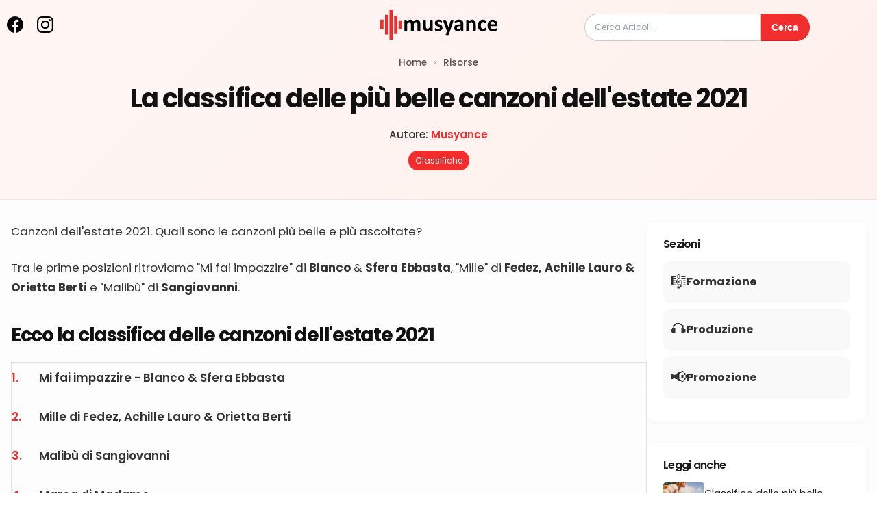

--- FILE ---
content_type: text/html; charset=UTF-8
request_url: https://musyance.com/la-classifica-delle-piu-belle-canzoni-dell-estate-2021
body_size: 4301
content:
<!DOCTYPE html>
<html lang="it">

<head>
	<meta charset="utf-8">
	<meta name="viewport" content="width=device-width, initial-scale=1.0">
	<meta name="description" content="Canzoni dell&#039;estate 2021. Quali sono le canzoni pi&ugrave; belle e pi&ugrave; ascoltate?">
	<meta name="format-detection" content="telephone=no">
	<meta name="msapplication-TileColor" content="#f12d2d">
	<meta name="theme-color" content="#ffffff">

	<link rel="apple-touch-icon" sizes="180x180" href="https://musyance.com/assets/imgs/favicon/apple-touch-icon.png">
	<link rel="icon" type="image/png" sizes="32x32" href="https://musyance.com/assets/imgs/favicon/favicon-32x32.png">
	<link rel="icon" type="image/png" sizes="16x16" href="https://musyance.com/assets/imgs/favicon/favicon-16x16.png">
	<link rel="manifest" href="https://musyance.com/assets/imgs/favicon/site.webmanifest">
	<link rel="mask-icon" href="https://musyance.com/assets/imgs/favicon/safari-pinned-tab.svg" color="#f12d2d">

	<meta property="og:type" content="Article"><meta property="og:title" content="La classifica delle pi&ugrave; belle canzoni dell&#039;estate 2021"><meta property="og:description" content="Canzoni dell&#039;estate 2021. Quali sono le canzoni pi&ugrave; belle e pi&ugrave; ascoltate?"><meta property="og:image" content="https://media.musyance.com/posts/images/2022/01/canzoni-estate-2021.jpeg"><meta property="og:url" content="https://musyance.com/la-classifica-delle-piu-belle-canzoni-dell-estate-2021"><meta property="og:site_name" content="Musyance"><meta name="twitter:title" content="La classifica delle pi&ugrave; belle canzoni dell&#039;estate 2021">
                <meta name="twitter:description" content="Canzoni dell&#039;estate 2021. Quali sono le canzoni pi&ugrave; belle e pi&ugrave; ascoltate?">
                <meta name="twitter:url" content="https://musyance.com/la-classifica-delle-piu-belle-canzoni-dell-estate-2021">
                <meta name="twitter:card" content="summary_large_image">
                <meta name="twitter:image" content="https://media.musyance.com/posts/images/2022/01/canzoni-estate-2021.jpeg">
			<!-- Preconnect alla cartella fonts -->
		<link rel="preconnect" href="https://musyance.com/assets/fonts" crossorigin>

		<!-- Preload + lazy load del CSS self-hosted -->
		<link
			rel="preload"
			as="style"
			href="https://musyance.com/assets/fonts/fonts-poppins.css"
			onload="this.onload=null;this.rel='stylesheet'"
			crossorigin>
		<noscript>
			<link
				rel="stylesheet"
				href="https://musyance.com/assets/fonts/fonts-poppins.css"
				crossorigin>
		</noscript>
	

	<link rel="canonical" href="https://musyance.com/la-classifica-delle-piu-belle-canzoni-dell-estate-2021">
<script src="https://cdnjs.cloudflare.com/ajax/libs/jquery/3.6.0/jquery.slim.min.js" integrity="sha512-6ORWJX/LrnSjBzwefdNUyLCMTIsGoNP6NftMy2UAm1JBm6PRZCO1d7OHBStWpVFZLO+RerTvqX/Z9mBFfCJZ4A==" crossorigin="anonymous"></script>
<meta property="article:published_time" content="2022-01-02T13:40:33+01:00">
<meta property="article:modified_time" content="2023-12-23T01:53:04+01:00">
<meta property="article:section" content="Risorse">
<meta property="article:tag" content="Classifiche">
<meta name="author" content="Musyance">
<script type="application/ld+json">{"@context":"http://schema.org","@type":"Article","headline":"La classifica delle pi&ugrave; belle canzoni dell&#039;estate 2021","datePublished":"2022-01-02T13:40:33+01:00","dateModified":"2023-12-23T01:53:04+01:00","description":"Canzoni dell&#039;estate 2021. Quali sono le canzoni pi&ugrave; belle e pi&ugrave; ascoltate?","articleSection":"Risorse","author":[{"@type":"Person","name":"Musyance","url":"https://www.instagram.com/musyance/","image":{"@type":"ImageObject","url":"musyance.fra1.digitaloceanspaces.com/photo/2024/05/x400-356a192b7913b04c54574d18c28d46e6395428ab.jpg?1717014617"},"description":"News su artisti, album e nuove scoperte musicali di artisti emergenti e famosi."}],"publisher":{"@type":"Organization","name":"Musyance","logo":{"@type":"ImageObject","url":"https://musyance.com/assets/imgs/musyance/logo-black.svg"}}}</script>
<style>
    .amazon-music-unlimited-button a {
        display: block;
        padding: 15px 30px;
        ;
        background: #4000ef;
        border: 1px solid rgba(0, 0, 0, 0.1);
        border-bottom: 2px solid rgba(0, 0, 0, 0.2);
        color: #fff;
        border-bottom-right-radius: 3px;
        border-bottom-left-radius: 3px;
        margin: auto;
        text-align: center;
        font-size: 1.1rem;
        text-decoration: none
    }

    .music-top {
        border: 1px solid rgba(0, 0, 0, 0.1);
    }

    .music-top li {
        font-size: 16px;
        font-weight: 600;
        padding: 8px 16px;
        margin: 0;
        border-bottom: 1px solid rgba(0, 0, 0, 0.05);
    }

    .music-top li:hover {
        background: rgba(0, 0, 0, 0.03);
    }
</style>	<link type="text/css" href="https://musyance.com/app/main/static/css/main.min.css?v=7924" rel="stylesheet"><link type="text/css" href="https://musyance.com/app/main/static/css/post.min.css?v=7924" rel="stylesheet">		<script src="https://musyance.com/app/main/static/js/main.min.js?v=7924" defer></script><script src="https://musyance.com/app/main/static/js/post.min.js?v=7924" defer></script>
	<title>La classifica delle pi&ugrave; belle canzoni dell&#039;estate 2021</title>
</head>

<body >
	<noscript>
		<div class="msg_type_error" style="margin:0; text-align: center; color: #fff;">
			Non hai abilitato javascript sul tuo browser. Alcuni servizi potrebbero non funzionare correttamente.		</div>
	</noscript>

	<div id="top"></div><nav id="main_navbar">
    <div id="mainHeader">
	<div class="container">

		<div class="mainHeaderLeft">
			<div id="headerSocialIcons">
				<a href="https://www.facebook.com/musyance/" rel="noopener noreferrer">
					<div class="header-social-icon"><img loading="lazy" src="https://musyance.com/assets/imgs/social-icons/facebook.svg" width="24" height="24" alt="facebook"></div>
				</a>
				<a href="https://www.instagram.com/musyance/" rel="noopener noreferrer">
					<div class="header-social-icon"><img loading="lazy" src="https://musyance.com/assets/imgs/social-icons/instagram.svg" width="24" height="24" alt="instagram"></div>
				</a>
			</div>
			<div id="headerSearchIcons">
				<a href="/search">
					<div class="header-search-icon">
						<img loading="lazy" src="https://musyance.com/assets/imgs/icons/search.svg" width="28" height="28" alt="search">
					</div>
				</a>
			</div>
		</div>

		<div class="mainHeaderMiddle">
			<div id="main-header-logo">
				<a href="/?ref=nav_logo" aria-label="musyance.com">
					<div id="default-logo"></div>
				</a>
			</div>
		</div>

		<div class="mainHeaderRight">
			<div id="main-header-search">
				<form method="GET" action="/search">
					<input type="text" name="q" placeholder="Cerca Articoli..." value="">
					<button>Cerca</button>
				</form>
			</div>
		</div>

	</div>
</div></nav>

<div id="wrapper">
    
<div class="breadcrumb-container">
	<a href="/" class="breadcrumb-home">Home</a>
	<span class="breadcrumb-separator">›</span>
	<a href="https://musyance.com/risorse">Risorse</a>
</div>

<header class="hero-article">
	<div class="container">
		<h1>La classifica delle pi&ugrave; belle canzoni dell&#039;estate 2021</h1>

		<div class="post-meta">
							<span class="author">
					Autore: 					<a href="https://www.instagram.com/musyance/" rel="author" aria-label="Autore: Musyance">Musyance</a>				</span>
			
							<div class="tags">
					<span class="tag"><a href="https://musyance.com/risorse/classifiche">Classifiche</a></span>				</div>
					</div>

	</div>
</header>

<main class="layout">
	<div class="container">
		<article class="article-content">

						<p>Canzoni dell'estate 2021. Quali sono le canzoni più belle e più ascoltate?</p>
<p>Tra le prime posizioni ritroviamo "Mi fai impazzire" di <strong>Blanco</strong> & <strong>Sfera Ebbasta</strong>, "Mille" di <strong>Fedez, Achille Lauro & Orietta Berti</strong> e "Malibù" di <strong>Sangiovanni</strong>.</p>



<h2 id="ecco-la-classifica-delle-canzoni-dell-estate-2021">Ecco la classifica delle canzoni dell'estate 2021</h2>
<ol class="music-top">
    <li>Mi fai impazzire - Blanco & Sfera Ebbasta</li>
    <li>Mille di Fedez, Achille Lauro & Orietta Berti</li>
    <li>Malibù di Sangiovanni</li>
    <li>Marea di Madame</li>
    <li>Movimento lento di Annalisa con Federico Rossi</li>
    <li>Loca di Aka 7even</li>
    <li>Boca di Gaia & Sean Paul</li>
    <li>Pistolero di Elettra Lamborghini</li>
    <li>Salsa di J-Ax & Jake La Furia</li>
    <li>Makumba di Noemi & Carl Brave</li>
    <li>Bad Habits di Ed Sheeran</li>
    <li>Un bacio all’improvviso di Rocco Hunt & Ana Mena</li>
    <li>Mohicani di Boomdabash con Baby K</li>
    <li>Cinema di Samuel & Francesca Michielin</li>
    <li>Shimmy shimmy di Takagi & Ketra con Giusy Ferreri</li>
    <li>Tuttecose di Gazzelle con Mara Sattei</li>
    <li>Melodia Proibita di Irama</li>
    <li>Senorita di Clementino & Nina Zilli</li>
    <li>La mia felicità di Rovazzi feat. Eros Ramazzotti</li>
    <li>Falene di Michele Bravi feat. Sophie and the Giants</li>
    <li>Love Again di Dua Lipa</li>
    <li>Higher Power dei Coldplay</li>
    <li>Cold Heart di Elton John & Dua Lipa</li>
    <li>Bongo Cha Cha Cha dei Goodboys</li>
    <li>I Wanna be your Slave dei Maneskin</li>
    <li>Ma stasera di Marco Mengoni</li>
    <li>Musica leggerissima di Colapesce & Dimartimo</li>
    <li>Toy Boy di Ornella Vanoni, Colapesce & Dimartino</li>
</ol>


			<div class="post-links">
							</div>

		</article>

		<aside class="article-sidebar">
			<div class="sidebar-box">
				<h3>Sezioni</h3>
				<div class="section-links">
					<a href="/formazione">
						<div class="icon">🎼</div>
						<div><strong>Formazione</strong></div>
					</a>
					<a href="/produzione">
						<div class="icon">🎧</div>
						<div><strong>Produzione</strong></div>
					</a>
					<a href="/promozione">
						<div class="icon">📢</div>
						<div><strong>Promozione</strong></div>
					</a>
				</div>
			</div>

			<div class="sidebar-box">
				<h3>Leggi anche</h3>
				<div class="recommended-posts">
											<a href="https://musyance.com/classifica-delle-piu-belle-canzoni-estate-2022" class="related">
							<img src="https://media.musyance.com/posts/images/2022/06/canzoni-estate-2022.jpg" alt="Classifica delle pi&ugrave; belle Canzoni Estate 2022">
							<span>Classifica delle pi&ugrave; belle Canzoni Estate 2022</span>
						</a>
											<a href="https://musyance.com/classifica-delle-pi-u-belle-canzoni-estate-2023" class="related">
							<img src="https://media.musyance.com/posts/images/2023/09/classifica-delle-piu-belle-canzoni-estate-2023.jpg" alt="Classifica delle pi&ugrave; belle Canzoni Estate 2023">
							<span>Classifica delle pi&ugrave; belle Canzoni Estate 2023</span>
						</a>
											<a href="https://musyance.com/la-classifica-delle-10-canzoni-piu-ascoltate-nel-2021-in-italia-e-nel-mondo-su-spotify" class="related">
							<img src="https://media.musyance.com/posts/images/2021/12/canzoni.jpeg" alt="La classifica delle 10 canzoni pi&ugrave; ascoltate nel 2021 in Italia e nel mondo su Spotify">
							<span>La classifica delle 10 canzoni pi&ugrave; ascoltate nel 2021 in Italia e nel mon...</span>
						</a>
											<a href="https://musyance.com/classifica-delle-piu-belle-canzoni-di-jovanotti" class="related">
							<img src="https://media.musyance.com/posts/images/2021/12/jovanotti.jpg" alt="Classifica delle pi&ugrave; belle canzoni di Jovanotti">
							<span>Classifica delle pi&ugrave; belle canzoni di Jovanotti</span>
						</a>
											<a href="https://musyance.com/la-classifica-delle-piu-belle-canzoni-dei-beatles" class="related">
							<img src="https://media.musyance.com/posts/images/2022/02/the-beatles-canzoni.jpg" alt="La classifica delle pi&ugrave; belle canzoni dei Beatles">
							<span>La classifica delle pi&ugrave; belle canzoni dei Beatles</span>
						</a>
									</div>
			</div>
		</aside>
	</div>
</main></div>

<footer>
    <div class="site-footer">
	<div class="scrollup">
		<a href="#top" aria-label="Torna su">↑ Torna su</a>
	</div>

	<div class="footer-container container">
		<div class="footer-logo">
			<a href="https://musyance.com//" aria-label="Logo Musyance">
				<div id="footer-logo"></div>
			</a>
		</div>

		<div class="footer-grid">
			<div class="footer-section">
				<h4>Link Utili</h4>
				<ul>
					<li><a href="https://musyance.com/docs/terms?ref=footer">Condizioni di utilizzo</a></li>
					<li><a href="https://musyance.com/docs/privacy?ref=footer" target="_blank" rel="noopener">Privacy Policy</a></li>
					<li><a href="https://musyance.com/docs/cookie?ref=footer" target="_blank" rel="noopener">Cookie Policy</a></li>
				</ul>
			</div>

			<div class="footer-section">
				<h4>Sezioni</h4>
				<ul>
					<li><a href="https://musyance.com/formazione?ref=footer">Formazione</a></li>
					<li><a href="https://musyance.com/produzione?ref=footer">Produzione</a></li>
					<li><a href="https://musyance.com/promozione?ref=footer">Promozione</a></li>
				</ul>
			</div>

			<div class="footer-section">
				<h4>Risorse</h4>
				<ul>
					<li><a href="https://musyance.com/resources/la-routine-dei-cantautori?ref=footer">Libro - <small>La routine dei cantautori</small></a></li>
					<li><a href="https://musyance.com/news?ref=footer">News e Notizie</a></li>
				</ul>
			</div>

			<div class="footer-section">
				<h4>Contattaci</h4>
				<ul class="footer-socials">
					<li>
						<a href="https://musyance.com/contacts?ref=footer">
							<img src="https://musyance.com/assets/imgs/icons/square-email.svg" alt="email"> Email
						</a>
					</li>
					<li>
						<a href="https://www.facebook.com/musyance/" rel="noopener" target="_blank">
							<img src="https://musyance.com/assets/imgs/social-icons/facebook.svg" alt="Facebook"> Facebook
						</a>
					</li>
					<li>
						<a href="https://www.instagram.com/musyance/" rel="noopener" target="_blank">
							<img src="https://musyance.com/assets/imgs/social-icons/instagram.svg" alt="Instagram"> Instagram
						</a>
					</li>
				</ul>
			</div>
		</div>

		<div class="footer-bottom">
			<p>&copy; 2026 musyance.com</p>
		</div>
	</div>
</div></footer><script defer src="https://cdnjs.cloudflare.com/ajax/libs/jquery-throttle-debounce/1.1/jquery.ba-throttle-debounce.min.js" integrity="sha512-JZSo0h5TONFYmyLMqp8k4oPhuo6yNk9mHM+FY50aBjpypfofqtEWsAgRDQm94ImLCzSaHeqNvYuD9382CEn2zw==" crossorigin="anonymous"></script>
<link rel="stylesheet" href="https://cdnjs.cloudflare.com/ajax/libs/fluidbox/2.0.5/css/fluidbox.min.css" integrity="sha512-1gVXQF5Q9gL1HvHBLK0y3IAWCorLY9EU+JMTsLBlXgWfgf6EIS/8B27R/nUq1joeKz2N7ZHCNnLCjc+PuqDqDA==" crossorigin="anonymous">
        <script defer src="https://cdnjs.cloudflare.com/ajax/libs/fluidbox/2.0.5/js/jquery.fluidbox.min.js" integrity="sha512-0kQqdmb3fpKtRwrbCZDlmiwuZgDyPAOLDOu/HyAt4py7lAVDXKknqtqS6dFNV8U8JrHZymQxlO9SFPZ2u8dhMw==" crossorigin="anonymous"></script>
</body>

</html>

--- FILE ---
content_type: text/css
request_url: https://musyance.com/assets/fonts/fonts-poppins.css
body_size: 66
content:
/* --- normal weights --- */
@font-face {
    font-family: 'Poppins';
    font-style: normal;
    font-weight: 400;
    font-display: swap;
    src: url('/assets/fonts/Poppins-Regular.ttf') format('truetype');
}

@font-face {
    font-family: 'Poppins';
    font-style: normal;
    font-weight: 500;
    font-display: swap;
    src: url('/assets/fonts/Poppins-Medium.ttf') format('truetype');
}

@font-face {
    font-family: 'Poppins';
    font-style: normal;
    font-weight: 600;
    font-display: swap;
    src: url('/assets/fonts/Poppins-SemiBold.ttf') format('truetype');
}

@font-face {
    font-family: 'Poppins';
    font-style: normal;
    font-weight: 700;
    font-display: swap;
    src: url('/assets/fonts/Poppins-Bold.ttf') format('truetype');
}

/* --- italic weights --- */
@font-face {
    font-family: 'Poppins';
    font-style: italic;
    font-weight: 400;
    font-display: swap;
    src: url('/assets/fonts/Poppins-Italic.ttf') format('truetype');
}

@font-face {
    font-family: 'Poppins';
    font-style: italic;
    font-weight: 500;
    font-display: swap;
    src: url('/assets/fonts/Poppins-MediumItalic.ttf') format('truetype');
}

@font-face {
    font-family: 'Poppins';
    font-style: italic;
    font-weight: 600;
    font-display: swap;
    src: url('/assets/fonts/Poppins-SemiBoldItalic.ttf') format('truetype');
}

@font-face {
    font-family: 'Poppins';
    font-style: italic;
    font-weight: 700;
    font-display: swap;
    src: url('/assets/fonts/Poppins-BoldItalic.ttf') format('truetype');
}

--- FILE ---
content_type: text/javascript
request_url: https://musyance.com/app/main/static/js/main.min.js?v=7924
body_size: 1951
content:
function checkAll(){for(var e=document.querySelectorAll("input"),t=0;t<e.length;t++)e[t].checked=!0}function uncheckAll(){for(var e=document.querySelectorAll("input"),t=0;t<e.length;t++)e[t].checked=!1}function ValidateEmail(e){var t=/^\w+([\.-]?\w+)*@\w+([\.-]?\w+)*(\.\w{2,3})+$/;return!!e.match(t)}var mainMusyance={dropdownNav:function(){for(var e=document.getElementsByClassName("js-dropdown"),t=0;t<e.length;t++)e[t].onclick=function(){if(this.parentNode.querySelector("div.dropdown").classList.contains("open"))this.parentNode.querySelector("div.dropdown").classList.remove("open");else{try{this.parentNode.parentNode.querySelector(".open").classList.remove("open")}catch(e){}this.parentNode.querySelector("div.dropdown").classList.add("open")}}},buttonSpinner:function(){let e=document.querySelectorAll(".btn-spinner");for(var t=0;t<e.length;t++)e[t].addEventListener("click",function(){var e=this,t=e.innerHTML||e.value,n=e.getAttribute("timeout")||0;e.classList.add("button-disabled"),e.innerHTML='<i class="fas fa-circle-notch fa-spin"></i> Operazione in corso...';const o=document.querySelectorAll("input");for(var a=0;a<o.length;a++)["change","keyup"].forEach(n=>{o[a].addEventListener(n,function(){e.classList.remove("button-disabled"),e.innerHTML=t},!1)});n>0&&window.setTimeout(function(){e.classList.remove("button-disabled"),e.innerHTML=t},n)},!1)},selectedTabs:function(){var e=window.location.protocol+"//"+window.location.host+window.location.pathname;$(".tabs li a").each(function(){var t=$(this).attr("href");e==t.split("?")[0]&&($(this).addClass("selected"),$(this).closest(".Nav--expandable").addClass("Active"))});var t=window.location.href;$(".tabs_query li a").each(function(){var e=$(this).attr("href");t==e&&($(this).addClass("selected"),$(this).closest(".Nav--expandable").addClass("Active"))})},Tabs:function(){var e=function(){for(var e=document.querySelectorAll("[data-tab]"),t=0;t<e.length;t++)e[t].addEventListener("click",n,!1)},t=function(){for(var e=document.querySelectorAll("[data-tab]"),t=0;t<e.length;t++){e[t].classList.remove("active");var n=e[t].getAttribute("data-tab");document.getElementById(n).classList.remove("active")}},n=function(e){t();let n=this;n.classList.add("active");var o=e.currentTarget.getAttribute("data-tab");document.getElementById(o).classList.add("active")};e()},longText:function(){$(".l-text").each(function(){var e=$(this),t=e.html(),n=e.attr("data-max-length"),o="MOSTRA ALTRO",a="MOSTRA MENO";if((n<=0||null==n)&&(n=400),t.length>n){var i=t.substring(0,n)+"...";$(this).html(i).append('<div class="more-content-btn">'+o+"</div>"),$(this).on("click",".more-content-btn",function(){e.data("open")?(e.html(i).append('<div class="more-content-btn">'+o+"</div>"),e.data("open",0)):(e.html(t).append('<div class="more-content-btn">'+a+"</div>"),e.data("open",1))})}})},pModal:function(){function e(){localStorage.removeItem("p-modal");const e=document.querySelectorAll(".p-modal-response");for(const t of e)t.style.display="none"}const t=document.querySelectorAll("[data-modal]");if(0===t.length)return;document.addEventListener("click",t=>{const n=t.target,o=n.dataset.modal,a=n.dataset.close,i=n.dataset.storage;if(o){const e=document.getElementById(o);e.style.display="block","off"!=i&&localStorage.setItem("p-modal",o)}else if(a){const t=document.getElementById(a);t.style.display="none",e()}else{const t=n.closest(".p-modal-wrapper");if(!t){for(var c=document.querySelectorAll(".p-modal"),s=0;s<c.length;s++)c[s].style.display="none";e()}}}),document.addEventListener("keydown",t=>{const n=localStorage.getItem("p-modal"),o=document.getElementById(n);"Escape"===t.key&&o&&(o.style.display="none",e())}),$(".p-modal-wrapper").draggable({handle:".p-modal-header.drag"});const n=localStorage.getItem("p-modal");if(n){const e=document.getElementById(n);e&&(e.style.display="block")}},formUtils:function(){$(".image-field").each(function(){$(this).change(function(){var e=$(this).attr("data-id");inputImagePreview($(this),e)})})},navRespButton:function(){$(document).on("click","#nav-resp-button",function(e){$(this).is(".nav-open")?($(".nav-resp-links").hide(),$(this).removeClass("nav-open"),$("#nav-hamburger-icon").removeClass("open")):($(".nav-resp-links").show(),$(this).addClass("nav-open"),$("#nav-hamburger-icon").addClass("open"))})},init:function(){this.navRespButton(),this.dropdownNav(),this.buttonSpinner(),this.selectedTabs(),this.longText(),this.pModal(),this.formUtils(),this.Tabs()}};$(function(){mainMusyance.init()});var get_account_logged=function(){var e=!1;return $.ajax({async:!1,url:"/account/islogged",dataType:"json",success:function(t){!0===t.login&&(e=!0)}}),e},CopyTextToClipboard=function(e,t){var n=document.getElementById(e);n.select(),n.setSelectionRange(0,99999),navigator.clipboard&&(navigator.clipboard.writeText(n.value),document.getElementById(t).innerHTML="Copiato")},createCookie=function(e,t,n){var o;if(n){var a=new Date;a.setTime(a.getTime()+24*n*60*60*1e3),o="; expires="+a.toGMTString()}else o="";document.cookie=e+"="+t+o+"; path=/; SameSite=strict"},getCookie=function(e){return document.cookie.length>0&&(c_start=document.cookie.indexOf(e+"="),-1!=c_start)?(c_start=c_start+e.length+1,c_end=document.cookie.indexOf(";",c_start),-1==c_end&&(c_end=document.cookie.length),unescape(document.cookie.substring(c_start,c_end))):""},__confirm=function(e){return confirm("\n"+e+"\n\nPREMI:\n(OK) PER CONFERMARE \n(ANNULLA) PER ANNULLARE OPERAZIONE.\n\n")},inputImagePreview=function(e,t){if(input=document.getElementById(t),input.files&&input.files[0]){var n=new FileReader;n.onload=function(t){var n=t.target.result;e.css("background-image","url("+n+")")},n.readAsDataURL(input.files[0])}},inputSelectedFiles=function(e){var t=document.getElementById("files");const n=e.files;for(var o,a=[],i=0;o=n[i];i++)a.push("<li>",escape(o.name),"</li>");t.innerHTML="<ul>"+a.join("")+"</ul>"};